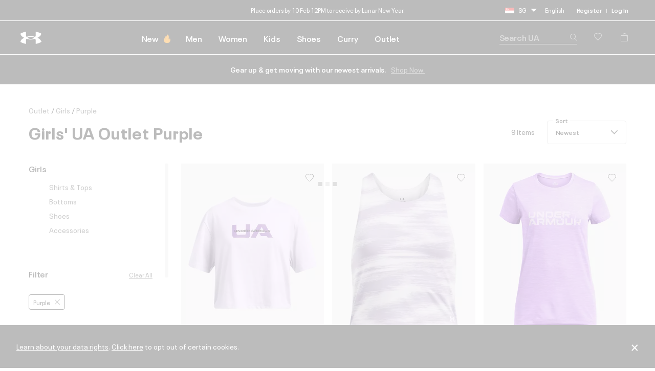

--- FILE ---
content_type: text/javascript; charset=utf-8
request_url: https://p.cquotient.com/pebble?tla=aara-SEA&activityType=viewCategory&callback=CQuotient._act_callback0&cookieId=acQafH9LJFC6UhVIJjXrClMLmH&userId=&emailId=&products=id%3A%3A1388677%7C%7Csku%3A%3A%3B%3Bid%3A%3A1387374%7C%7Csku%3A%3A%3B%3Bid%3A%3A1386858%7C%7Csku%3A%3A%3B%3Bid%3A%3A1369975%7C%7Csku%3A%3A%3B%3Bid%3A%3A1366119%7C%7Csku%3A%3A%3B%3Bid%3A%3A1384206%7C%7Csku%3A%3A%3B%3Bid%3A%3A1363374%7C%7Csku%3A%3A%3B%3Bid%3A%3A3027690%7C%7Csku%3A%3A%3B%3Bid%3A%3A3027694%7C%7Csku%3A%3A&categoryId=sale-girls&refinements=%5B%7B%22name%22%3A%22premiumFilter%22%2C%22value%22%3A%22outlet%22%7D%2C%7B%22name%22%3A%22colorgroup%22%2C%22value%22%3A%22Purple%22%7D%2C%7B%22name%22%3A%22availableForLocale%22%2C%22value%22%3A%22Yes%22%7D%2C%7B%22name%22%3A%22Category%22%2C%22value%22%3A%22sale-girls%22%7D%5D&personalized=false&sortingRule=Newest&realm=BFGP&siteId=SEA&instanceType=prd&queryLocale=en_SG&locale=en_SG&referrer=&currentLocation=https%3A%2F%2Fwww.underarmour.com.sg%2Fen-sg%2Fc%2Foutlet%2Fgirls%2Fpurple%2F%3Fprefn1%3DpremiumFilter%26prefv1%3Doutlet&ls=true&_=1769566692416&v=v3.1.3&fbPixelId=__UNKNOWN__
body_size: 269
content:
/**/ typeof CQuotient._act_callback0 === 'function' && CQuotient._act_callback0([{"k":"__cq_uuid","v":"acQafH9LJFC6UhVIJjXrClMLmH","m":34128000},{"k":"__cq_seg","v":"0~0.00!1~0.00!2~0.00!3~0.00!4~0.00!5~0.00!6~0.00!7~0.00!8~0.00!9~0.00","m":2592000}]);

--- FILE ---
content_type: image/svg+xml
request_url: https://www.underarmour.com.sg/on/demandware.static/-/Library-Sites-APACSharedLibrary/default/dwc28d946a/images/footer-payment/Mastercard_150px.svg
body_size: -109
content:
<svg width="151" height="151" viewBox="0 0 151 151" fill="none" xmlns="http://www.w3.org/2000/svg">
<rect x="2.12305" y="32.2397" width="147" height="87" rx="10.5" fill="white" stroke="#1D1D1D" stroke-width="3"/>
<path fill-rule="evenodd" clip-rule="evenodd" d="M71.6201 60.1028C64.2019 55.0263 54.1636 56.2725 48.2119 63.0088C42.2601 69.7452 42.2601 79.8605 48.2119 86.5968C54.1636 93.3331 64.2019 94.5793 71.6201 89.5028C64.1844 81.1133 64.1844 68.4924 71.6201 60.1028V60.1028Z" fill="#1D1D1D"/>
<circle cx="87.8105" cy="74.8022" r="17.8125" fill="#1D1D1D"/>
</svg>
